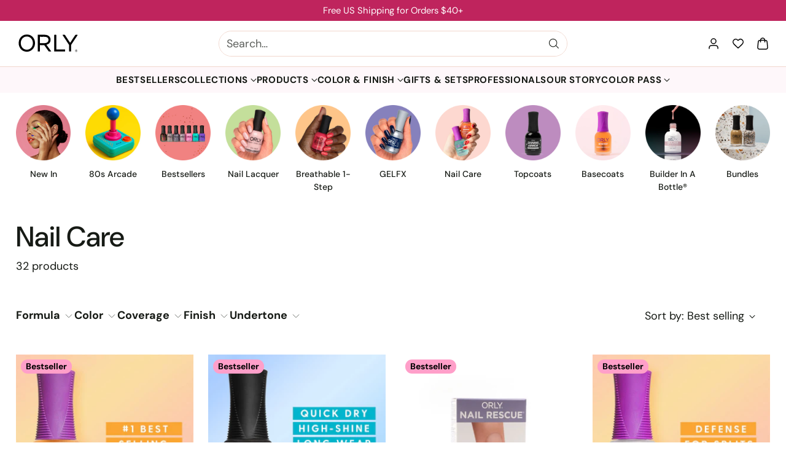

--- FILE ---
content_type: image/svg+xml
request_url: https://orlybeauty.com/cdn/shop/files/ORLY_Logo.svg?v=1738347392&width=320
body_size: 1044
content:
<svg xmlns="http://www.w3.org/2000/svg" fill="none" viewBox="0 0 64 18" height="18" width="64">
<path fill="black" d="M8.93343 0.290477C10.6925 0.10025 12.5825 0.00615887 14.223 0.79775C16.6223 1.85525 18.3364 4.19729 18.7721 6.76434C19.0462 8.54184 18.8846 10.4277 18.0827 12.058C17.0805 14.2139 15.0677 15.8768 12.7462 16.4127C9.55934 17.2002 5.89798 15.9689 4.09388 13.1666C2.65593 11.07 2.34093 8.32298 3.02002 5.89911C3.7932 3.14798 6.11888 0.877522 8.93343 0.290477ZM9.20548 2.20911C11.0668 1.70184 13.1737 2.16002 14.6259 3.43434C16.6468 5.16684 17.2768 8.1757 16.4218 10.6487C15.9146 12.1787 14.7793 13.5062 13.3046 14.1771C11.1896 15.1466 8.49366 14.7784 6.79798 13.1543C4.62979 11.16 4.18593 7.67048 5.5707 5.10957C6.31116 3.69411 7.65502 2.60798 9.20548 2.20911Z" clip-rule="evenodd" fill-rule="evenodd"></path>
<path fill="black" d="M21.6848 0.357973C23.9655 0.349791 26.2441 0.357973 28.5227 0.353882C29.9791 0.353882 31.503 0.670927 32.6709 1.58934C34.8002 3.18684 34.9414 6.75206 32.9818 8.53979C32.2209 9.26593 31.2166 9.65661 30.2123 9.91229C31.8384 12.0416 33.4257 14.1996 35.0355 16.3391C34.2971 16.3943 33.5546 16.4271 32.8162 16.3718C32.4643 16.4025 32.3068 16.063 32.1227 15.8359C30.7871 13.9725 29.3655 12.1725 28.0502 10.2948C26.6205 10.2293 25.1887 10.2989 23.7568 10.2559C23.7282 12.2809 23.7282 14.3059 23.7589 16.3309C23.0737 16.423 22.3823 16.3882 21.695 16.3841C21.6684 11.0434 21.6848 5.7007 21.6848 0.357973ZM23.7691 2.27047C25.4177 2.31752 27.0684 2.26638 28.7191 2.29706C29.6825 2.32775 30.6991 2.55275 31.4396 3.21138C32.4623 4.13388 32.5359 5.82138 31.7914 6.93615C31.1021 7.90161 29.883 8.31479 28.7355 8.35161C27.0766 8.39865 25.4157 8.33934 23.7548 8.38025C23.7384 6.34502 23.7098 4.3057 23.7691 2.27047Z" clip-rule="evenodd" fill-rule="evenodd"></path>
<path fill="black" d="M37.9605 0.380455C38.6437 0.362046 39.3289 0.362046 40.0141 0.376364C40.0284 5.07477 39.9916 9.77318 40.0325 14.4716C42.9555 14.4266 45.8805 14.4593 48.8055 14.4552C48.8218 15.1016 48.8239 15.748 48.7932 16.3923C45.185 16.3759 41.5728 16.427 37.9646 16.3677C37.9687 11.0393 37.9768 5.70886 37.9605 0.380455Z" clip-rule="evenodd" fill-rule="evenodd"></path>
<path fill="black" d="M46.0891 0.392738C46.9155 0.37842 47.75 0.306829 48.5743 0.413193C49.9918 2.46887 51.3582 4.56342 52.7634 6.63137C53.103 7.11001 53.3587 7.66228 53.8189 8.04274C55.5248 5.48592 57.2368 2.9291 58.9918 0.407057C59.7609 0.312966 60.5402 0.382511 61.3134 0.382511C61.1825 0.621829 61.0496 0.859102 60.9002 1.08615C58.9489 3.90887 57.0221 6.75001 55.0687 9.57274C54.9418 9.77933 54.7577 9.97978 54.7721 10.2396C54.7577 12.2871 54.7802 14.3366 54.7618 16.3841C54.0766 16.3964 53.3914 16.4107 52.7082 16.3636C52.6877 14.2568 52.7737 12.1398 52.6673 10.0371C50.5114 6.80115 48.2798 3.60819 46.0891 0.392738Z" clip-rule="evenodd" fill-rule="evenodd"></path>
<path fill="black" d="M58.7398 15.7195C58.7398 15.5657 58.7693 15.4217 58.8282 15.2875C58.8871 15.1501 58.9673 15.0323 59.0687 14.9341C59.1702 14.8326 59.288 14.7524 59.4222 14.6935C59.5597 14.6346 59.7053 14.6052 59.8591 14.6052C60.0129 14.6052 60.1569 14.6346 60.2911 14.6935C60.4286 14.7524 60.548 14.8326 60.6495 14.9341C60.7509 15.0323 60.8311 15.1501 60.89 15.2875C60.9489 15.4217 60.9784 15.5657 60.9784 15.7195C60.9784 15.8733 60.9489 16.0173 60.89 16.1515C60.8311 16.2857 60.7509 16.4035 60.6495 16.505C60.548 16.6032 60.4286 16.6817 60.2911 16.7406C60.1569 16.7963 60.0129 16.8241 59.8591 16.8241C59.7053 16.8241 59.5597 16.7963 59.4222 16.7406C59.288 16.6817 59.1702 16.6032 59.0687 16.505C58.9673 16.4035 58.8871 16.2857 58.8282 16.1515C58.7693 16.0173 58.7398 15.8733 58.7398 15.7195ZM58.9166 15.7195C58.9166 15.8472 58.9411 15.9683 58.9902 16.0828C59.0393 16.1973 59.1064 16.2988 59.1915 16.3872C59.2766 16.4723 59.3764 16.5393 59.4909 16.5884C59.6055 16.6375 59.7282 16.6621 59.8591 16.6621C59.99 16.6621 60.1127 16.6375 60.2273 16.5884C60.3418 16.5393 60.4417 16.4723 60.5267 16.3872C60.6118 16.2988 60.6789 16.1973 60.728 16.0828C60.7771 15.9683 60.8017 15.8472 60.8017 15.7195C60.8017 15.5886 60.7771 15.4659 60.728 15.3513C60.6789 15.2368 60.6118 15.137 60.5267 15.0519C60.4417 14.9668 60.3418 14.8997 60.2273 14.8506C60.1127 14.8015 59.99 14.777 59.8591 14.777C59.7282 14.777 59.6055 14.8015 59.4909 14.8506C59.3764 14.8997 59.2766 14.9668 59.1915 15.0519C59.1064 15.137 59.0393 15.2368 58.9902 15.3513C58.9411 15.4659 58.9166 15.5886 58.9166 15.7195ZM59.4222 15.0863H59.864C59.9229 15.0863 59.9802 15.0928 60.0358 15.1059C60.0915 15.119 60.1406 15.1403 60.1831 15.1697C60.2289 15.1992 60.2649 15.2368 60.2911 15.2826C60.3173 15.3284 60.3304 15.3857 60.3304 15.4544C60.3304 15.5461 60.3042 15.6213 60.2518 15.6803C60.1995 15.7359 60.1291 15.7735 60.0407 15.7932L60.3795 16.343H60.1046L59.81 15.8177H59.648V16.343H59.4222V15.0863ZM59.8297 15.6361C59.8951 15.6361 59.9573 15.6246 60.0162 15.6017C60.0751 15.5755 60.1046 15.5248 60.1046 15.4495C60.1046 15.3808 60.0767 15.335 60.0211 15.3121C59.9687 15.2892 59.9131 15.2777 59.8542 15.2777H59.648V15.6361H59.8297Z"></path>
</svg>


--- FILE ---
content_type: text/javascript
request_url: https://cdn.attn.tv/growth-tag-assets/client-configs/gl-.js
body_size: 1059
content:
(function(){"use strict";var E;function w(c){return c&&c.__esModule&&Object.prototype.hasOwnProperty.call(c,"default")?c.default:c}var l={exports:{}};/*!
 * JavaScript Cookie v2.2.1
 * https://github.com/js-cookie/js-cookie
 *
 * Copyright 2006, 2015 Klaus Hartl & Fagner Brack
 * Released under the MIT license
 */(function(c,h){(function(u){var d;if(c.exports=u(),d=!0,!d){var g=window.Cookies,o=window.Cookies=u();o.noConflict=function(){return window.Cookies=g,o}}})(function(){function u(){for(var o=0,t={};o<arguments.length;o++){var p=arguments[o];for(var a in p)t[a]=p[a]}return t}function d(o){return o.replace(/(%[0-9A-Z]{2})+/g,decodeURIComponent)}function g(o){function t(){}function p(n,r,e){if(!(typeof document>"u")){e=u({path:"/"},t.defaults,e),typeof e.expires=="number"&&(e.expires=new Date(new Date*1+e.expires*864e5)),e.expires=e.expires?e.expires.toUTCString():"";try{var _=JSON.stringify(r);/^[\{\[]/.test(_)&&(r=_)}catch{}r=o.write?o.write(r,n):encodeURIComponent(String(r)).replace(/%(23|24|26|2B|3A|3C|3E|3D|2F|3F|40|5B|5D|5E|60|7B|7D|7C)/g,decodeURIComponent),n=encodeURIComponent(String(n)).replace(/%(23|24|26|2B|5E|60|7C)/g,decodeURIComponent).replace(/[\(\)]/g,escape);var f="";for(var s in e)e[s]&&(f+="; "+s,e[s]!==!0&&(f+="="+e[s].split(";")[0]));return document.cookie=n+"="+r+f}}function a(n,r){if(!(typeof document>"u")){for(var e={},_=document.cookie?document.cookie.split("; "):[],f=0;f<_.length;f++){var s=_[f].split("="),i=s.slice(1).join("=");!r&&i.charAt(0)==='"'&&(i=i.slice(1,-1));try{var C=d(s[0]);if(i=(o.read||o)(i,C)||d(i),r)try{i=JSON.parse(i)}catch{}if(e[C]=i,n===C)break}catch{}}return n?e[n]:e}}return t.set=p,t.get=function(n){return a(n,!1)},t.getJSON=function(n){return a(n,!0)},t.remove=function(n,r){p(n,"",u(r,{expires:-1}))},t.defaults={},t.withConverter=g,t}return g(function(){})})})(l);var v=l.exports;const I=w(v);function m(c){return I.get(c)}(E=window.__attentive_cfg)!=null&&E.cxd;const R="__attentive_creativeFilter",S=()=>m(R),T=window,x={GET_CREATIVE_FILTER_PARAM:S,SET_CREATIVE_FILTER_SESSION_COOKIE:{getCookieValue:()=>{if(document.cookie.includes("eg_cookieconsent_status=dismiss"))return"BLACKLIST_UTM_PRESENT"}}};T.__attentive_client_cfg=x})();


--- FILE ---
content_type: text/javascript
request_url: https://orlybeauty.com/cdn/shop/t/99/assets/header.js?v=71942432489662988191757981865
body_size: 138
content:
class Header{constructor(){this.header=document.querySelector('[data-section-type="header"]'),this.cartCountElements=document.querySelectorAll(".header__cart-link-count"),this.cartDrawer=document.querySelector("[data-cart-drawer]")||document.querySelector("#cart-drawer")||document.querySelector(".cart-drawer")||document.querySelector('[data-section-type="cart-drawer"]')||document.querySelector('[data-drawer="cart"]'),this.previousCount=window.cartCount||0,this.init(),this.startCartPolling()}init(){this.setHeaderHeight(),this.setupCartCountObserver()}setHeaderHeight(){this.header&&document.documentElement.style.setProperty("--height-header",this.header.offsetHeight+"px")}startCartPolling(){setInterval(async()=>{try{const cartData=await(await fetch("/cart.js")).json();cartData.item_count!==this.previousCount&&(this.previousCount=cartData.item_count,this.cartCountElements.forEach(element=>{element.textContent=cartData.item_count}),this.cartDrawer||(this.cartDrawer=document.querySelector("[data-cart-drawer]")||document.querySelector("#cart-drawer")||document.querySelector(".cart-drawer")||document.querySelector('[data-section-type="cart-drawer"]')||document.querySelector('[data-drawer="cart"]')),this.openCartDrawer())}catch{}},1e3)}setupCartCountObserver(){if(!this.cartCountElements.length)return;const observer=new MutationObserver(mutations=>{mutations.forEach(mutation=>{if(mutation.type==="characterData"||mutation.type==="childList"){const newCount=parseInt(mutation.target.textContent||mutation.target.innerText);!isNaN(newCount)&&newCount!==this.previousCount&&(this.previousCount=newCount,this.openCartDrawer())}})});this.cartCountElements.forEach((element,index)=>{observer.observe(element,{characterData:!0,childList:!0,subtree:!0})})}openCartDrawer(){document.dispatchEvent(new CustomEvent("cart:open")),this.cartDrawer&&(this.cartDrawer.classList.add("is-open","is-active","is-visible","drawer--is-open"),document.body.classList.add("cart-drawer-open","drawer-open"));const cartButton=[document.querySelector("[data-cart-drawer-button]"),document.querySelector("[data-cart-toggle]"),document.querySelector("[data-cart-trigger]"),document.querySelector(".header__cart-link"),document.querySelector('a[href="/cart"]')].find(button=>button);cartButton&&cartButton.click()}}document.addEventListener("DOMContentLoaded",()=>{new Header});
//# sourceMappingURL=/cdn/shop/t/99/assets/header.js.map?v=71942432489662988191757981865
